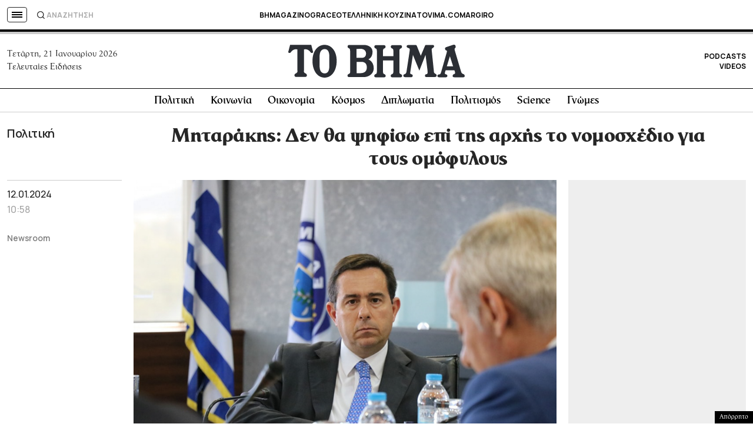

--- FILE ---
content_type: text/html; charset=utf-8
request_url: https://www.google.com/recaptcha/api2/aframe
body_size: 184
content:
<!DOCTYPE HTML><html><head><meta http-equiv="content-type" content="text/html; charset=UTF-8"></head><body><script nonce="JHlynJ2_yD4UK5CZnpN4CQ">/** Anti-fraud and anti-abuse applications only. See google.com/recaptcha */ try{var clients={'sodar':'https://pagead2.googlesyndication.com/pagead/sodar?'};window.addEventListener("message",function(a){try{if(a.source===window.parent){var b=JSON.parse(a.data);var c=clients[b['id']];if(c){var d=document.createElement('img');d.src=c+b['params']+'&rc='+(localStorage.getItem("rc::a")?sessionStorage.getItem("rc::b"):"");window.document.body.appendChild(d);sessionStorage.setItem("rc::e",parseInt(sessionStorage.getItem("rc::e")||0)+1);localStorage.setItem("rc::h",'1769027146064');}}}catch(b){}});window.parent.postMessage("_grecaptcha_ready", "*");}catch(b){}</script></body></html>

--- FILE ---
content_type: image/svg+xml
request_url: https://www.tovima.gr/wp-content/themes/whsk_tovima.gr/common/imgs/BHMAtodotis_Logo.svg
body_size: 1262
content:
<?xml version="1.0" encoding="utf-8"?>
<!-- Generator: Adobe Illustrator 27.5.0, SVG Export Plug-In . SVG Version: 6.00 Build 0)  -->
<svg version="1.1" id="Layer_1" xmlns="http://www.w3.org/2000/svg" xmlns:xlink="http://www.w3.org/1999/xlink" x="0px" y="0px"
	 viewBox="0 0 160 22" style="enable-background:new 0 0 160 22;" xml:space="preserve">
<style type="text/css">
	.st0{fill:#FFFFFF;}
</style>
<g>
	<g>
		<path class="st0" d="M0,6.3C0,6.2,0,6.1,0,6h13.5c0,0.1-0.1,0.2-0.1,0.3c0,0,0,0.1,0,0.1H0z"/>
		<path class="st0" d="M2.9,5.7c0.1-2.1,1.8-3.8,4-3.8s3.9,1.7,4,3.8H2.9z"/>
		<path class="st0" d="M1,10.3C0.7,10,0.5,9.7,0.4,9.4h14.9c-0.1,0.1-0.2,0.1-0.4,0.1c-0.2,0-0.4,0-0.6,0.4c-0.1,0.2,0,0.3,0.1,0.4
			H1z"/>
		<path class="st0" d="M0,7c0-0.1,0-0.3,0-0.4h13.3c0,0.1,0.1,0.2,0.1,0.4H0z"/>
		<path class="st0" d="M11.1,5.7c-0.1-2.3-2-4.1-4.2-4.1c-2.3,0-4.2,1.8-4.2,4.1H0c0-0.2,0-0.4,0-0.4c0,0,1.1-5.3,6.8-5.3
			C7,0,7,0,7.1,0c2.8,0.1,4.3,1.2,5.1,2.2c1,1.2,1.4,2.6,1.3,3.5H11.1z"/>
		<path class="st0" d="M0.1,7.9C0,7.7,0,7.4,0,7.2h13.6c0.1,0.2,0.3,0.4,0.5,0.6H0.1z"/>
		<path class="st0" d="M3.9,17.2c0.2-0.5,0.9-2.7,0.2-3.4c-0.1-0.1-0.2-0.2-0.3-0.3c-0.6-0.6-1.7-1.8-2.5-2.8h13.6
			c0,0,0,0.1-0.1,0.2l-0.4,0.4c0,0,0,0,0,0.1c0,0,0,0,0,0.1l0.5,0.4c0.1,0.1-0.1,0.5-0.3,0.7c-0.1,0.2-0.1,0.3,0,0.4
			c0.1,0.1,0.2,0.3,0.1,0.6c-0.1,0.6-0.5,0.6-1,0.6c-0.2,0-0.3,0-0.5,0c-0.2,0-0.3,0-0.4,0.1c-0.8,0.1-1.4,0.2-1.6,0.7
			c-0.2,0.5-0.8,1.9-0.9,2.2H3.9z"/>
		<path class="st0" d="M0.3,9C0.2,8.7,0.1,8.4,0.1,8.1h14.3l0,0C14.7,8.5,15,8.8,15.2,9H0.3z"/>
	</g>
	<g>
		<path class="st0" d="M26.9,8.7c1.6-0.6,2.5-1.9,2.5-3.6c0-2.7-1.9-4.3-5.2-4.3h-5.6v16.4h5.7c3.7,0,5.8-1.7,5.8-4.6
			C30.1,10.6,28.9,9.2,26.9,8.7z M24.3,15.8H20V9.6h4.2c2.7,0,4.3,1.1,4.3,3.1C28.5,14.7,27,15.8,24.3,15.8z M27.8,5.2
			c0,1.9-1.3,3-3.6,3H20V2.3h4.2C26.5,2.3,27.8,3.3,27.8,5.2z"/>
		<polygon class="st0" points="42.8,8.2 33.8,8.2 33.8,0.9 32.2,0.9 32.2,17.2 33.8,17.2 33.8,9.6 42.8,9.6 42.8,17.2 44.3,17.2 
			44.3,0.9 42.8,0.9 		"/>
		<polygon class="st0" points="55.1,15.1 48.9,0.9 47.1,0.9 47.1,17.2 48.6,17.2 48.6,3.8 54.4,17.2 55.7,17.2 61.5,3.8 61.5,17.2 
			63,17.2 63,0.9 61.2,0.9 		"/>
		<path class="st0" d="M70.8,0.9l-6.3,16.4h1.6l1.9-4.9h7.2l1.9,4.9h1.6L72.5,0.9H70.8z M68.5,10.9l3.1-8.1l3.1,8.1H68.5z"/>
		<path class="st0" d="M77.7,6.1h4.8v8.6c0,1.8,0.8,2.6,2.6,2.6h1.7v-0.8h-1.7c-1.3,0-1.8-0.5-1.8-1.8V6.1h5.2V5.3H77.7V6.1z"/>
		<path class="st0" d="M94.2,5.2c-3.3,0-5.5,2.5-5.5,6.1c0,3.6,2.3,6.1,5.5,6.1c3.3,0,5.5-2.5,5.5-6.1C99.8,7.7,97.5,5.2,94.2,5.2z
			 M94.2,16.6c-2.8,0-4.7-2.2-4.7-5.4c0-3.1,1.9-5.3,4.7-5.3c2.8,0,4.7,2.2,4.7,5.3C99,14.4,97,16.6,94.2,16.6z"/>
		<path class="st0" d="M110,7l-6-5.4h7.8V0.9h-9.1v0.6l5.7,5c-0.5-0.2-1-0.2-1.5-0.2c0,0-0.1,0-0.1,0c-3.2,0-5.4,2.3-5.4,5.5
			c0,3.3,2.2,5.5,5.4,5.5c3.3,0,5.5-2.2,5.5-5.6C112.3,9.5,111.4,8.3,110,7z M111.5,11.8c0,2.9-1.9,4.8-4.7,4.8
			c-2.8,0-4.7-1.9-4.7-4.8c0-2.8,2-4.8,4.8-4.8C109.6,7,111.5,9,111.5,11.8z"/>
		<path class="st0" d="M119.4,5.2c-3.3,0-5.5,2.5-5.5,6.1c0,3.6,2.3,6.1,5.5,6.1c3.3,0,5.5-2.5,5.5-6.1C125,7.7,122.7,5.2,119.4,5.2
			z M119.4,16.6c-2.8,0-4.7-2.2-4.7-5.4c0-3.1,1.9-5.3,4.7-5.3c2.8,0,4.7,2.2,4.7,5.3C124.2,14.4,122.2,16.6,119.4,16.6z"/>
		<polygon class="st0" points="121.4,0.5 120.5,0.5 119.3,4.1 120,4.1 		"/>
		<path class="st0" d="M124.9,6.1h4.8v8.6c0,1.8,0.8,2.6,2.6,2.6h1.7v-0.8h-1.7c-1.3,0-1.8-0.5-1.8-1.8V6.1h5.2V5.3h-10.8V6.1z"/>
		<path class="st0" d="M143.2,5.2c-2.1,0-3.7,1.1-4.4,3.1V7.2c0-1.3-0.5-1.8-1.8-1.8h-0.7v0.8h0.6c0.8,0,1.1,0.3,1.1,1.2v10h0.8
			v-5.8c0-3.4,1.7-5.5,4.3-5.5c2.5,0,3.9,1.7,3.9,4.6v11.3h0.8V10.5C147.8,7.2,146,5.2,143.2,5.2z"/>
		<path class="st0" d="M160,8.9c-0.5-2.3-2.3-3.7-4.9-3.7c-3.2,0-5.5,2.5-5.5,6.1c0,3.7,2.2,5.9,6.1,5.9h0.7c1.4,0,1.8,0.4,1.8,1.6
			v1.5h0.8v-1.6c0-1.6-0.7-2.2-2.5-2.2l-0.7,0c-3.4,0-5.3-1.9-5.3-5.2c0-3.2,1.9-5.4,4.7-5.4c2.1,0,3.7,1.2,4.1,3.1l0,0.1h0.8
			L160,8.9z"/>
	</g>
</g>
</svg>


--- FILE ---
content_type: application/javascript; charset=utf-8
request_url: https://fundingchoicesmessages.google.com/f/AGSKWxXIlubq7tnxZcdHmUghqNxnU5_ifEvtC2E_lIG7l-45tWK0o0Td31Tr9wJ086DI0t5YIdqOSND-o0d18ZX6uTKDnUuYM0_4juTUJNggodcnE8YjVsM6MgjtrVw_3keoUp2QNBiUDS-jApVnyrxmG94DcHMvuRaXmWf0Dkf3MjKgulvVgpMmRyx1vSao/_.lk/ads/-ad-tile._contest_ad_/taxonomy-ads./pubad.
body_size: -1290
content:
window['90234e7d-a45c-4d10-a005-8e5c8e31c4d3'] = true;